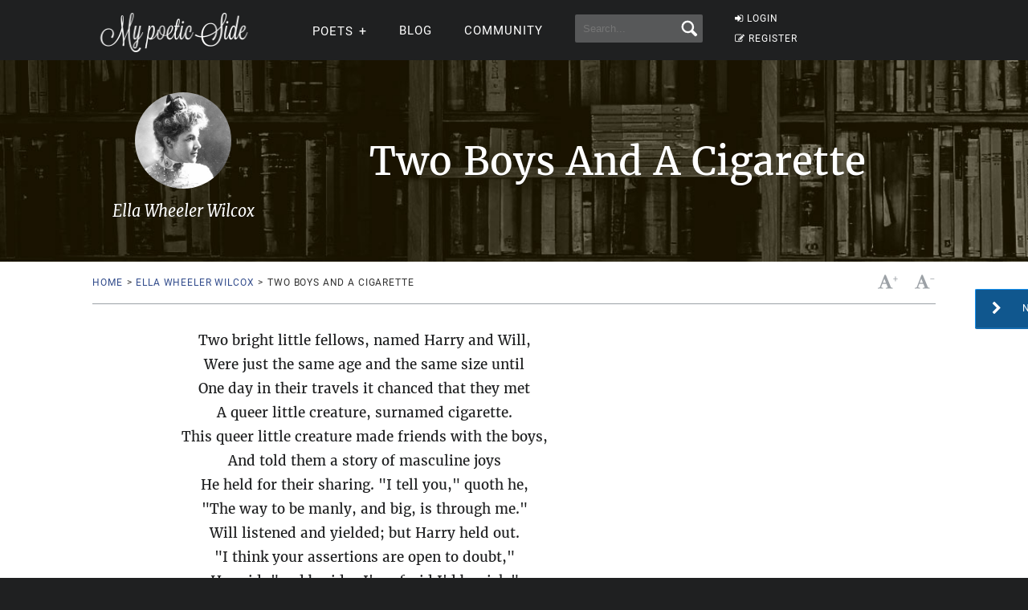

--- FILE ---
content_type: text/html; charset=utf-8
request_url: https://www.google.com/recaptcha/api2/aframe
body_size: 263
content:
<!DOCTYPE HTML><html><head><meta http-equiv="content-type" content="text/html; charset=UTF-8"></head><body><script nonce="AgmyDIV8dfOBwttctgcS8w">/** Anti-fraud and anti-abuse applications only. See google.com/recaptcha */ try{var clients={'sodar':'https://pagead2.googlesyndication.com/pagead/sodar?'};window.addEventListener("message",function(a){try{if(a.source===window.parent){var b=JSON.parse(a.data);var c=clients[b['id']];if(c){var d=document.createElement('img');d.src=c+b['params']+'&rc='+(localStorage.getItem("rc::a")?sessionStorage.getItem("rc::b"):"");window.document.body.appendChild(d);sessionStorage.setItem("rc::e",parseInt(sessionStorage.getItem("rc::e")||0)+1);localStorage.setItem("rc::h",'1768737058778');}}}catch(b){}});window.parent.postMessage("_grecaptcha_ready", "*");}catch(b){}</script></body></html>

--- FILE ---
content_type: application/javascript; charset=UTF-8
request_url: https://mypoeticside.com/like-handler.js
body_size: -152
content:
document.addEventListener("DOMContentLoaded", function() {
    $(".heart.fa").click(function() {
        if ($(this).hasClass("fa-heart-o")) {
            $(".heart.fa").removeClass("fa-heart-o");
            $(this).addClass("fa-heart");
            document.getElementById("numlikes").innerHTML++;
        } else {
            $(".heart.fa").removeClass("fa-heart");
            $(this).addClass("fa-heart-o");
            document.getElementById("numlikes").innerHTML--;
        }

        var xmlhttp;
        if (window.XMLHttpRequest) {
            // code for modern browsers
            xmlhttp = new XMLHttpRequest();
        } else {
            // code for older browsers
            xmlhttp = new ActiveXObject("Microsoft.XMLHTTP");
        }
        
        if (!authorId) {
    authorId = "defaultAuthor";  // Set a default value or handle it as you see fit
}
        xmlhttp.open("GET", likeHandlerUrl + "?metaid=" + metaId + "&tipo=" + tipo + "&author=" + authorId, true);
        xmlhttp.send();
    });
});


--- FILE ---
content_type: application/javascript; charset=utf-8
request_url: https://fundingchoicesmessages.google.com/f/AGSKWxXtroDFIQSjVoS7K3tGERF3Ks5kVnS_DyxmS8rG41odh1kgbMFMB4eLVkXIbRvGXY9iFuAo04R5t81zvTdJmy635q_IxYq9bCN7GsyzFj6Ym3S7D5AKgAIQ8QlbvlKtlhVY_dJj5CAuSybArdfXQud3vaaZQgHMbMfhD49inZE6__UE34hbFRIqBotI/_/adsence./336x280_468-60.swf?/bigad_/banner_125x
body_size: -1289
content:
window['46409cf6-3c97-4d88-80c4-848bf71b4692'] = true;